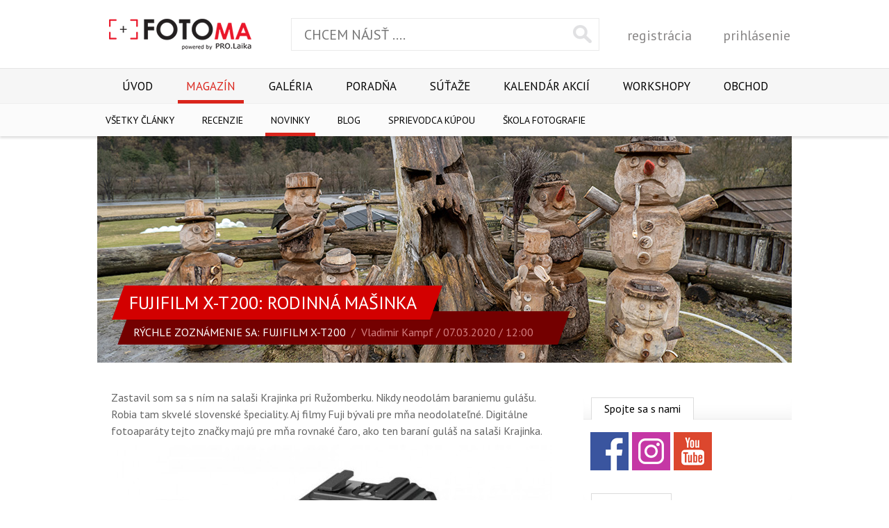

--- FILE ---
content_type: text/html; charset=UTF-8
request_url: https://www.fotoma.sk/magazin/novinky/fujifilm-x-t200-rodinna-masinka/
body_size: 41449
content:
<!DOCTYPE html>
<html lang="sk" class="no-js">
<head>
  <meta charset="utf-8">
  <title>Fujifilm X-T200: Rodinná mašinka | Fotoma.sk</title>
  <meta http-equiv="X-UA-Compatible" content="IE=edge">
  <meta name="viewport" content="width=device-width, initial-scale=1">
  <meta name="description" content="">
  <meta name="author" content="Vladimir Kampf">
  <meta name="robots" content="index, follow">
  <script>(function(d){d.className=d.className.replace("no-js","js")})(document.documentElement);</script>
  <link rel="stylesheet" type="text/css" media="all" href="https://fonts.googleapis.com/css?family=PT+Sans:400,700&amp;subset=latin-ext">
  <link rel="stylesheet" type="text/css" media="all" href="/css/gzip/base.min.css?v=10">
  <link rel="stylesheet" type="text/css" media="all" href="/css/custom.css?v=4">
  <meta property="og:url" content="https://www.fotoma.sk/magazin/novinky/fujifilm-x-t200-rodinna-masinka/">
  <meta property="og:type" content="website">
  <meta property="og:title" content="Fujifilm X-T200: Rodinná mašinka">
  <meta property="og:description" content="Fujifilm X-T200. Bezzrkadlovka určená všetkým, ktorých nebaví fotografovať mobilom, vyžadujú vyššiu kvalitu obrazu pri zväčšení a milujú fotografie, ktoré pripomínajú časy filmov Fuji.">
  <meta property="og:image" content="https://www.fotoma.sk/images/content/hlavicky/0461/03079bf9af01c1f5f8c58acbcd43471d.jpg">
  <script type="text/javascript" src="/js/gzip/merged.min.js?v=12"></script>
  <script type="text/javascript" src="https://ad.fotoma.sk/www/delivery/spcjs.php?id=4"></script>

<!-- Google Tag Manager -->
<script>(function(w,d,s,l,i){w[l]=w[l]||[];w[l].push({'gtm.start':
new Date().getTime(),event:'gtm.js'});var f=d.getElementsByTagName(s)[0],
j=d.createElement(s),dl=l!='dataLayer'?'&l='+l:'';j.async=true;j.src=
'https://www.googletagmanager.com/gtm.js?id='+i+dl;f.parentNode.insertBefore(j,f);
})(window,document,'script','dataLayer','GTM-W6S7HRS');</script>
<!-- End Google Tag Manager -->

<!-- Google Tag Manager -->
  <script type="text/javascript">
    window.dataLayer = window.dataLayer || [];
    function gtag(){dataLayer.push(arguments);}

    gtag('consent', 'default', {
      functionality_storage: 'granted',
      security_storage: 'granted',
      ad_storage: 'denied',
      analytics_storage: 'denied',
      personalization_storage: 'denied',
      ad_user_data: 'denied',
      ad_personalization: 'denied'
    });
  </script>

  <script type="text/javascript">
    gtag('js', new Date());
    gtag('config', 'GTM-W6S7HRS');
  </script>
<!-- End Google Tag Manager -->
</head>

<body>
<!-- Google Tag Manager (noscript) -->
<noscript><iframe src="https://www.googletagmanager.com/ns.html?id=GTM-W6S7HRS" height="0" width="0" style="display:none;visibility:hidden"></iframe></noscript>
<!-- End Google Tag Manager (noscript) -->

  <div class="site-container">
    <div class="site-header">
      <div class="content clearfix">
        <a href="/" class="logo">
          <img src="/images/logo.png" alt="FOTOma.sk - portál o fotografovaní, fotografie, foto galérie" class="logo-img">
        </a>

        <div class="header-search">
          <form action="/vyhladavanie/" method="get">
            <fieldset class="clearfix">
              <div class="form-field">
                <input type="text" name="q" value="" placeholder="CHCEM NÁJSŤ ...." class="search-field">
              </div>

              <div class="form-actions">
                <button type="submit" class="search-button">Vyhľadať</button>
              </div>
            </fieldset>
          </form>
        </div>

        <div class="header-user-login">
  <a href="/uzivatel/registracia/" class="link">registrácia</a>
  <a href="/uzivatel/prihlasenie/?continue=magazin/novinky/fujifilm-x-t200-rodinna-masinka" class="link">prihlásenie</a>
</div>
      </div>

      <a href="#menu" id="js-nav-toggle" class="nav-toggle">Menu</a>

<div id="menu" class="site-nav">
  <ul id="js-site-nav" class="site-nav-center clearfix">
    <li class="site-nav-item site-nav--first">
      <a href="/" class="site-nav-link">Úvod</a>
    </li>

    <li class="site-nav-item site-nav-item--open">
      <a href="/magazin/" class="site-nav-link site-nav-link--active">Magazín</a>

      <div class="site-nav-level-2">
        <div class="site-nav-level-2-center">
          <ul class="site-nav-level-2-ul clearfix">
            <li class="site-nav-level-2-item site-nav-level-2-item--first">
              <a href="/magazin/" class="site-nav-level-2-link">Všetky články</a>
            </li>

            <li class="site-nav-level-2-item">
              <a href="/magazin/recenzie/" class="site-nav-level-2-link">Recenzie</a>
            </li>

            <li class="site-nav-level-2-item">
              <a href="/magazin/novinky/" class="site-nav-level-2-link site-nav-level-2-link--active">Novinky</a>
            </li>

            <li class="site-nav-level-2-item">
              <a href="/magazin/blog/" class="site-nav-level-2-link">Blog</a>
            </li>

            <li class="site-nav-level-2-item">
              <a href="/magazin/sprievodca-kupou/" class="site-nav-level-2-link">Sprievodca kúpou</a>
            </li>

            <li class="site-nav-level-2-item">
              <a href="/magazin/skola-fotografie/" class="site-nav-level-2-link">Škola fotografie</a>
            </li>
          </ul>
        </div>
      </div>
    </li>

    <li class="site-nav-item">
      <a href="/galeria/" class="site-nav-link">Galéria</a>

      <div class="site-nav-level-2">
        <div class="site-nav-level-2-center">
          <ul class="site-nav-level-2-ul clearfix">
            <li class="site-nav-level-2-item site-nav-level-2-item--first">
              <a href="/galeria/" class="site-nav-level-2-link">odporúčané</a>
            </li>

            <li class="site-nav-level-2-item">
              <a href="/galeria/najnovsie/" class="site-nav-level-2-link">najnovšie</a>
            </li>

            <li class="site-nav-level-2-item">
              <a href="/galeria/popularne/" class="site-nav-level-2-link">populárne</a>
            </li>

            <li class="site-nav-level-2-item">
              <a href="/galeria/popularne-dnes/" class="site-nav-level-2-link">populárne dnes</a>
            </li>

            <li class="site-nav-level-2-item">
              <a href="/galeria/oblubene/" class="site-nav-level-2-link">obľubené</a>
            </li>

            <li class="site-nav-level-2-item">
              <a href="/galeria/oblubeni-autori/" class="site-nav-level-2-link">obľubení autori</a>
            </li>

            <li class="site-nav-level-2-item low-priority">
              <a href="/galeria/vyhladavanie/" class="site-nav-level-2-link">vyhľadávanie</a>
            </li>
          </ul>
        </div>
      </div>
    </li>

    <li class="site-nav-item">
      <a href="/forum/" class="site-nav-link">Poradňa</a>

      <div class="site-nav-level-2">
        <div class="site-nav-level-2-center">
          <ul class="site-nav-level-2-ul clearfix">
            <li class="site-nav-level-2-item site-nav-level-2-item--first">
              <a href="/forum/" class="site-nav-level-2-link">kategórie</a>
            </li>

            <li class="site-nav-level-2-item">
              <a href="/forum/vyhladavanie/" class="site-nav-level-2-link">vyhľadávanie</a>
            </li>
          </ul>
        </div>
      </div>
    </li>

    <li class="site-nav-item">
      <a href="/sutaze/" class="site-nav-link">Súťaže</a>
    </li>

    <li class="site-nav-item">
      <a href="/kalendar-akcii/" class="site-nav-link">Kalendár akcií</a>
    </li>

    <li class="site-nav-item">
      <a href="/workshopy/" class="site-nav-link">Workshopy</a>
    </li>

    <li class="site-nav-item">
      <a href="http://www.prolaika.sk/" class="site-nav-link" target="_blank">Obchod</a>
    </li>
  </ul>
</div>    </div>

    <div class="site-body clearfix">
      <div class="blog-header" style="background-color: #fff";>
  <div class="header-center">
    <div class="image">
      <img src="/images/content/hlavicky/0461/03079bf9af01c1f5f8c58acbcd43471d_1000x326_crop.jpg" alt="Fujifilm X-T200: Rodinná mašinka">
    </div>

    <div class="title-wrap">
      <h1 class="title">
        <span class="in">Fujifilm X-T200: Rodinná mašinka</span>
      </h1>

      <div class="subtitle">
        <span class="in">
          <span class="category">Rýchle zoznámenie sa: Fujifilm X-T200</span>&nbsp;&nbsp;/&nbsp;&nbsp;<a href="/profil/1138/vladimir-kampf/" class="author">Vladimir Kampf</a> / 07.03.2020 / 12:00        </span>
      </div>
    </div>
  </div>
</div>

<div class="site-center clearfix">
  <div class="blog-article">
    <div id="js-article" class="article">
      <p>Zastavil som sa s&nbsp;ním na salaši Krajinka pri Ružomberku. Nikdy neodolám baraniemu gulášu. Robia tam skvelé slovenské špeciality. Aj filmy Fuji bývali pre mňa neodolateľné. Digitálne fotoaparáty tejto značky majú pre mňa rovnaké čaro, ako ten baraní guláš na salaši Krajinka.</p><p><a target="_blank" href="/fotogaleria/fujifilm-x-t200-1/?photo=19924"><img alt="Fujifilm X-T200 s objektívom Fujinon XC15-45mm f/3,5-5,6 OIS PZ padnú do ruky." src="/images/content/galeria/1516/0ac2c3111e2a3cefe06047ad05fdefb6_635x0_fit.jpg" style="height:635px; width:635px" /></a></p><p>Hneď vedľa majú majitelia salaša malú expozíciu traktorov a&nbsp;starých poľnohospodárskych strojov. Vystavené traktory&nbsp;sú ako veľká rodiny. Práve na bežné fotografovanie pre celú rodinu je určená malá, ľahká mašinka Fujifilm X-T200.</p><p><a target="_blank" href="/fotogaleria/fujifilm-x-t200-niekolko-obrazkov/?photo=19912"><img alt="Expozícia traktorov a poľnohospodárskej techniky na salaši Krajinka. Foto: Vladimír Kampf" src="/images/content/galeria/3176/ec99ad90aeb949f9ad8d23b54ae0ca5e_635x0_fit.jpg" style="height:423px; width:635px" /></a></p><h2>Základná charakteristika</h2><p>Bezzrkadlovka určená všetkým, ktorých nebaví fotografovať mobilom, vyžadujú vyššiu kvalitu obrazu pri zväčšení a&nbsp;milujú fotografie, ktoré pripomínajú časy filmov Fuji. Fujifilm X-T200 nie je určený pre hĺbavých fanatikov do fotografickej techniky, ktorí dokážu rozoberať nepodstatné detaily a&nbsp;zadupávať pod čiernu zem aj tie najmenšie nedokonalosti. Fotografovať s&nbsp;ním dokáže aj väčšie dieťa, pričom dostane za dobrú cenu naozaj pekné fotografie.</p><p><a target="_blank" href="https://www.prolaika.sk/e-shop/fujifilm-x-t200-fujinon-xc15-45mm-f-35-56-ois-pz-tmavo-strieborny/p-4634551.xhtml"><strong>Produktovú kartu a&nbsp;ďalšie technické informácie nájdete TU.</strong></a></p><h2>Využitie fotoaparátu</h2><p><strong>Rodinná fotografia:</strong> Áno. Príjemná hračička s&nbsp;jednoduchým ovládaním. Budúcich majiteľov poteší málo gombíkov, ktoré v&nbsp;amatérskych či rodinných fotografov vyvolávajú hrôzu. Pri rodinnej fotografii sú aj tak rôzne špeciálne funkcie so zvláštnym gombíkom zbytočné.</p><p><a target="_blank" href="/fotogaleria/fujifilm-x-t200-niekolko-obrazkov/?photo=19923"><img alt="Fujifilm X-T200 je určený najmä do rodín. Foto: Vladimír Kampf" src="/images/content/galeria/2588/236df74af7a00712eea203887e139745_635x0_fit.jpg" style="height:423px; width:635px" /></a></p><p><strong>Spoločenské udalosti: </strong>Áno. Prednosťou T-200 je čistý, presvietený obraz aj pri vyšších citlivostiach. Jasné podanie obrazu je príjemné.</p><p><strong>Dovolenka:</strong> Áno. Modrá obloha, zapadajúce slnko... Všetko funguje tak ako má podľa predvoleného filmového nastavenia.</p><p><a target="_blank" href="/fotogaleria/fujifilm-x-t200-niekolko-obrazkov/?photo=19919"><img alt="Krajinka v podaní Fujifilm X-T200 vyzerá dobre. Foto: Vladimír Kampf" src="/images/content/galeria/0156/285f262e7d9434c2cc17aa9a774589f7_635x0_fit.jpg" style="height:423px; width:635px" /></a></p><p><strong>Architektúra:</strong> Áno. Záleží na objektíve. So základným setovým objektívom Fujinon XC15-45mm f/3,5-5,6 OIS PZ to žiadna veľká sláva nie je, ale dá sa.</p><p><strong>Extrémne využitie:</strong> Nie. Fotoaparát treba chrániť aj pred kvapkami dažďa. Plastové telo je však ľahšie a&nbsp;zmestí sa aj dámam do kabeliek.</p><p><strong>Šport:</strong> Čiastočne. Od fotoaparátu v&nbsp;tejto cenovej kategórii sa ani nedá očakávať, že by zvládol akčné športové detaily.</p><p><strong>Fotografovanie v&nbsp;prírode: </strong>Áno. Krajinky, flóra, les... Ani plná automatika tu nič nepokazí.</p><p><strong>Wildlife:</strong> Nie.</p><p><strong>V&nbsp;tme:</strong> Áno. Strašiak šum nie je žiadna tragédia. Skôr naopak. V&nbsp;horších svetelných podmienkach je obraz prekvapivo príjemný. Farebný šum je obmedzený a&nbsp;potlačený veľmi dobre a nevidno ho. Čierne bodky (čierny šum) pri zväčšení na 100 percent pôsobia filmovo. Nedostatky 24-megového obraz však na súčasných prehliadacích zariadeniach – monitory, obrazovky, displeje – nevidno. Štandardné nastavenie ISO 200–12800 sa dá zvýšiť až na hodnoty 100–51200. fotoaparát má malý vstavaný blesk.</p><p><strong>Video:</strong> Áno. 4K. Jednoduché rodinné videjká či videjká spoločenských udalostí zvláda automatika v&nbsp;pohode. Zachytáva neorezané video. Nechýba ani možnosť pripojenia externého mikrofónu. Okrem drahšieho modelu Fujifilm X-T30 je X-T200 jedinou kamerou tejto triedy, ktorá ponúka konektor pre slúchadlá prostredníctvom priloženého adaptéra USB-C.</p><p><iframe width="560" height="315" src="https://www.youtube.com/embed/fHYVnyanD1U" frameborder="0" allow="accelerometer; autoplay; encrypted-media; gyroscope; picture-in-picture" allowfullscreen=""></iframe></p><h2>Základné technické „vychytávky“ v&nbsp;skratke</h2><p>Nový 24-megový senzor APS-C s rýchlejším načítavaním. Výkonnejší procesor prispieva ku komfortnejšiemu fotografovaniu.</p><p>425 voliteľných bodov a najnovšie algoritmy detekcie tváre a&nbsp;očí. Detekcia tváre je vo väčšine prípadov spoľahlivá.</p><p>X-T200 dokáže s automatickým zaostrením snímať série s rýchlosťou 8 snímok za sekundu. Žiaľ vyrovnávacia pamäť sa zaplní rýchlo. Keď už nestíha, fotoaparát to brzdí a&nbsp;miestami až zastavuje.</p><p><a target="_blank" href="/fotogaleria/fujifilm-x-t200-niekolko-obrazkov/?photo=19909"><img alt="Detekcia tvárí dokáže rozoznať aj „neľudské“ tváre. :) Foto: Vladimír Kampf" src="/images/content/galeria/4018/c938ce601de2ffed9b44a282cb9445f1_635x0_fit.jpg" style="height:423px; width:635px" /></a></p><h2>Rozmery a&nbsp;držanie fotoaparátu</h2><p>Telo s&nbsp;baterkou a&nbsp;pamäťovou kartou má hmotnosť 370 g. Rozmery 121×83.7×55.1 mm. Fotoaparát väčšine amatérskych fotografov, ktorým je určený, sadne jednoducho do ruky. Vďaka skromným ovládacím prvkom nehrozí ani vo väčších rukách náhodne prepínanie funkcií.</p><p><a target="_blank" href="/fotogaleria/fujifilm-x-t200-1/?photo=19928"><img alt="Jeho telo je skromné. Fotoaparát nemá zbytočné tlačidlá navyše." src="/images/content/galeria/2798/312151786fb08dbaafea002bbdeea90d_635x0_fit.jpg" style="height:635px; width:635px" /></a></p><h2>Hľadáčik a&nbsp;displej</h2><p>Jednoduché a&nbsp;prehľadné. Fuji s&nbsp;technickými parametrami nemá problém. Fotoaparát má na svoju malosť obrovský 3,5" LCD displej s ľahko použiteľným dotykovým rozhraním.</p><p><a target="_blank" href="/fotogaleria/fujifilm-x-t200-1/?photo=19925"><img alt="Výklopný displej poteší aj milovníkov „selfičiek“." src="/images/content/galeria/4012/f0094c9171f56a87dadfa67fb4857b20_635x0_fit.jpg" style="height:635px; width:635px" /></a></p><h2>Menu a&nbsp;rýchle nastavenia</h2><p>Gombíkov málo, menu prehľadné. Fotoaparát nevyžaduje vážne fotografické znalosti. Na predvolených programoch funguje spoľahlivo.</p><p><a target="_blank" href="/fotogaleria/fujifilm-x-t200-niekolko-obrazkov/?photo=19913"><img alt="Stará technika mala svoje čaro... Aj fotoaparáty Fujifilm na to svojim dizajnom spoliehajú. Foto: Vladimír Kampf" src="/images/content/galeria/3631/31c618030c326d47247a9be88bb9ed2e_635x0_fit.jpg" style="height:423px; width:635px" /></a></p><h2>Obrazové výstupy</h2><p><strong>Šum:</strong> Neprekáža ani pri nastavení na vyššie hodnoty. Totálna katastrofa nehrozí.</p><p>Ostrosť: Napriek tomu, že setový objektív nie je žiadna optická výhra, výsledné fotografie prekvapujú a&nbsp;prevyšujú očakávanie.</p><p><strong>RAW a&nbsp;ľúbivosť JEPGu: </strong>Fotoaparát ukladá a&nbsp;upravuje fotografie v&nbsp;jepeg formáte už patrične upravené podľa nastavených požiadaviek. Tie simulujú vzhľad a&nbsp;podanie filmov Fuji alebo ponúkajú ďalšie predvolené možnosti. Napríklad čiernobiele fotografovanie a&nbsp;ďalšie. RAW je surovina s&nbsp;ktorou môže fotograf robiť v&nbsp;postprodukcii čo len chce. Trebárs aj akoby „meniť“ film na hotovej fotografii.</p><p><a target="_blank" href="/fotogaleria/fujifilm-x-t200-niekolko-obrazkov/?photo=19907"><img alt="Z formátu RAW sa dajú v obrazovom editore jednoducho vytiahnuť a vyrovnať detaily aj z tmavých a presvetlených častí obrazu, ktoré sa na prvý pohľad zdajú stratené. Foto: Vladimír Kampf" src="/images/content/galeria/0920/9f8307ff2b9c7e4cb3fcbba935486558_635x0_fit.jpg" style="height:423px; width:635px" /></a></p><h2>Plusy</h2><p>Malé ľahké telo s&nbsp;veľkým výklopným displejom.</p><p>Vylepšené obrazové podanie.</p><p>4K video.</p><h2>Mínusy</h2><p>Elektronické zoomovanie na setovom objektíve Fujinon XC15-45mm f/3,5-5,6 OIS PZ je otravné.</p><h2><a target="_blank" href="https://www.prolaika.sk/index.php?searchstring=Fujifilm+X-T200+&amp;searchtype=all&amp;searchsubmit=1&amp;searchsubmit=1&amp;action=search&amp;cid=0&amp;page=36096&amp;searchsubmit=H%BEadaj&amp;searchsubmit=1"><strong>Vyberte si modelový variant Fujifilm X-T200 + Fujinon XC15-45mm f/3,5-5,6 OIS PZ z&nbsp;ponuky obchodu ProLaika.</strong></a></h2>    </div>

    <div class="article-stats clearfix" itemscope itemtype="http://schema.org/Article">
  <div class="mf" itemprop="name">Fujifilm X-T200: Rodinná mašinka</div>

  <div class="mf" itemprop="aggregateRating" itemscope itemtype="http://schema.org/AggregateRating">
    <span itemprop="ratingValue">1.5</span>
    <span itemprop="bestRating">5</span> with
    <span itemprop="ratingCount">2</span>
  </div>

  <div class="share">
    <div class="share-services clearfix">
      <div id="js-share-facebook" class="service" data-url="https://www.fotoma.sk/magazin/novinky/fujifilm-x-t200-rodinna-masinka/" data-text="Fujifilm X-T200: Rodinná mašinka"></div>
      <div id="js-share-twitter" class="service" data-url="https://www.fotoma.sk/magazin/novinky/fujifilm-x-t200-rodinna-masinka/" data-text="Fujifilm X-T200: Rodinná mašinka"></div>
      <div id="js-share-pinterest" class="service" data-url="https://www.fotoma.sk/magazin/novinky/fujifilm-x-t200-rodinna-masinka/" data-text="Fujifilm X-T200: Rodinná mašinka"></div>
    </div>
  </div>

  <div class="group vote clearfix">
    <div title="Pre hodnotenie sa musíte prihlásiť" id="js-stars" class="stars">
      <div class="points" style="width: 0px;">&nbsp;</div>
    </div>
  </div>

  <div class="group current-stats">
    <div class="line">
      <span class="label">počet hodnotení:</span> <span id="js-num-votes">2</span>
    </div>

    <div class="line" style="display: none;">
      <span class="label">moje hodnotenie:</span> <span id="js-my-vote"></span>
    </div>
  </div>
</div>


<script src="/js/sharrre.js"></script>

<script>

$(document).ready(function()
{
  // STAR VOTE
  $('a.js-star').mouseenter(function()
  {
    var $this = $(this);
    var value = $this.data('value');

    $this.parent().find('a.js-star').removeClass('hover').slice(0, value).addClass('hover');
  });

  $('a.js-star').click(function()
  {
    var $this = $(this);
    var page_id = $this.data('page-id');
    var value = $this.data('value');
    var my_vote = $('#js-my-vote').text();

    $this.parent().find('a.js-star').removeClass('active hover').slice(0, value).addClass('active hover');

    if(my_vote!='')
    {
      $.LTMessageBox.Alert('Tento článok ste už hodnotili. Vaše hodnotenie bolo ' + my_vote, 'zatvoriť');
      return true;
    }

    $.post('/do.php?module=ajax&action=pages_add_vote', { page_id: page_id, points: value }, null, 'json')
    .success(function(response)
    {
      if('status' in response)
      {
        if(response.status=='success')
        {
          $('a.js-star').off('mouseenter click');
          $this.parent().attr('id', 'js-stars');

          $('#js-my-vote').text(value);

          if('num_votes' in response)
          {
            $('#js-num-votes').text(response.num_votes);
          }

          if('num_points' in response)
          {
            $('#js-num_points').text(response.num_points).closest('.line').show();
          }

          if('points' in response)
          {
            $('#js-points-value').text('(' + response.points + ')');
          }
        }
        else if(response.status=='not authenticated')
        {
          $.LTMessageBox.Alert('Pre hodnotenie sa najskôr musíte prihlásiť.', 'zatvoriť');
        }
        else if(response.status=='already rated')
        {
          if('my_vote' in response)
          {
            $.LTMessageBox.Alert('Tento článok ste už hodnotili. Vaše hodnotenie bolo ' + response.my_vote, 'zatvoriť');
          }
          else $.LTMessageBox.Alert('Tento článok ste už hodnotili.', 'zatvoriť');
        }
        else $.LTMessageBox.Alert('Pri ukladaní dát nastala chyba.', 'zatvoriť');
      }
      else $.LTMessageBox.Alert('Pri ukladaní dát nastala chyba.', 'zatvoriť');
    })
    .fail(function()
    {
      $.LTMessageBox.Alert('Pri ukladaní dát nastala chyba.', 'zatvoriť');
    });
  });

  $('#js-star-rating').mouseleave(function()
  {
    var $this = $(this);

    $this.find('a.js-star').removeClass('hover');
    $this.find('.active').addClass('hover');
  });

  $(document).on('click', '#js-stars', function()
  {
    var $this = $(this);
    var my_vote = $('#js-my-vote').text();

    if(my_vote!='')
    {
      $.LTMessageBox.Alert('Tento článok ste už hodnotili. Vaše hodnotenie bolo: ' + my_vote, 'zatvoriť');
    }
    else $.LTMessageBox.Alert('Pre hodnotenie sa najskôr musíte prihlásiť.', 'zatvoriť');
  });
});

</script>  </div>

  <div class="sidebar sidebar--hide-mobile">
  <div class="sb-social">
    <ul class="sb-tabs clearfix">
      <li class="tab active">
        <a>Spojte sa s nami</a>
      </li>
    </ul>

    <ul class="sb-social-links">
      <li class="sb-social-item">
        <a href="https://www.facebook.com/Prolaika/" target="_blank" class="sb-social-link sb-social-link--facebook">Facebook</a>
      </li>

      <li class="sb-social-item">
        <a href="https://www.instagram.com/prolaika/" target="_blank" class="sb-social-link sb-social-link--instagram">Instagram</a>
      </li>

      <li class="sb-social-item">
        <a href="https://www.youtube.com/user/PROlaika" target="_blank" class="sb-social-link sb-social-link--youtube">YouTube</a>
      </li>
    </ul>
  </div>

  <div id="newsletter" class="sb-newsletter">
    <ul class="sb-tabs clearfix">
      <li class="tab active">
        <a>Newsletter</a>
      </li>
    </ul>

    <div class="info">Zaregistrujte sa do newsletteru a získavajte od nás vždy tie najčerstvejšie informácie.</div>

    <form action="/newsletter/registracia/" method="get" class="js-validation">
      <fieldset class="clearfix">
        <div class="form-field">
          <input type="text" name="email" value="" placeholder="Zadajte e-mail" required="required" class="email-field email">
        </div>

        <div class="form-actions">
          <button type="submit" class="submit-button">zaregistrovať</button>
        </div>
      </fieldset>
    </form>
  </div>

  <div class="sb-banner">
    <script type='text/javascript'>
    <!--// <![CDATA[
    OA_show(12);
    // ]]> -->
    </script>
  </div>

  <div class="sb-comments">
    <ul class="sb-tabs clearfix">
      <li class="tab active">
        <a>Komentáre</a>
      </li>
    </ul>

    <div class="tabs-wrap">
      <ul>
        <li class="item first">
          <h2 class="title">
            <a href="/magazin/novinky/vyhodnotenie-12-kola-sutaze-pro-laika-fotograf-roka-2025/#posledny-komentar">Vyhodnotenie 12. kola súťaže Pro.Laika fotograf roka 2025</a>&nbsp;<span class="num">(4)</span>
          </h2>

          <div class="info-line clearfix">
            <div class="entry">
              <a href="/profil/6330/zdenek-kejr/" class="author">Zdenek Kejr</a>
            </div>

            <div class="entry">
              <span class="date js-nicedate" data-date="2026-01-16 12:41:18">16.01.2026 12:41:18</span>
            </div>
          </div>
        </li>
        <li class="item">
          <h2 class="title">
            <a href="/workshopy/zimne-fotografovanie-dravych-vtakov-v-stiavnickych-vrchoch/#posledny-komentar">Zimné fotografovanie dravých vtákov v Štiavnických vrchoch</a>&nbsp;<span class="num">(4)</span>
          </h2>

          <div class="info-line clearfix">
            <div class="entry">
              <a href="/profil/6234/dusan-rafaj/" class="author">Dušan Rafaj</a>
            </div>

            <div class="entry">
              <span class="date js-nicedate" data-date="2026-01-14 18:32:47">14.01.2026 18:32:47</span>
            </div>
          </div>
        </li>
        <li class="item">
          <h2 class="title">
            <a href="/magazin/novinky/nikon-predstavuje-zoom-objektiv-nikkor-z-24-105mm-f-4-7-1/#posledny-komentar">Nikon predstavuje zoom objektív Nikkor z 24-105mm f/4-7.1</a>&nbsp;<span class="num">(1)</span>
          </h2>

          <div class="info-line clearfix">
            <div class="entry">
              <a href="/profil/5752/jozef-svetlosak/" class="author">Jozef Svetlošák</a>
            </div>

            <div class="entry">
              <span class="date js-nicedate" data-date="2026-01-13 09:36:00">13.01.2026 09:36:00</span>
            </div>
          </div>
        </li>
        <li class="item">
          <h2 class="title">
            <a href="/magazin/novinky/vyhodnotenie-sutaze-pro-laika-fotograf-roka-2025/#posledny-komentar">Vyhodnotenie súťaže PRO.Laika fotograf roka 2025</a>&nbsp;<span class="num">(2)</span>
          </h2>

          <div class="info-line clearfix">
            <div class="entry">
              <a href="/profil/4426/milan-uhrin/" class="author">Milan Uhrin</a>
            </div>

            <div class="entry">
              <span class="date js-nicedate" data-date="2026-01-09 16:09:01">09.01.2026 16:09:01</span>
            </div>
          </div>
        </li>
      </ul>
    </div>
  </div>

  <div class="sb-facebook">
    <ul class="sb-facebook-content">
      <div class="fb-page" data-href="https://www.facebook.com/Prolaika/" data-tabs="timeline" data-width="300" data-height="500" data-small-header="true" data-adapt-container-width="true" data-hide-cover="false" data-show-facepile="true"></div>
      <div id="fb-root"></div>
    </ul>
  </div>

<script>
(function(d, s, id) {
  var js, fjs = d.getElementsByTagName(s)[0];
  if (d.getElementById(id)) return;
  js = d.createElement(s); js.id = id;
  js.src = 'https://connect.facebook.net/{_"sk_SK"}/sdk.js#xfbml=1&version=v2.11';
  fjs.parentNode.insertBefore(js, fjs);
}(document, 'script', 'facebook-jssdk'));
</script>

  <div class="sb-comments">
    <ul class="sb-tabs clearfix">
      <li class="tab active">
        <a>Poradňa</a>
      </li>
    </ul>

    <div class="tabs-wrap">
      <ul>
        <li class="item first">
          <h2 class="title">
            <a href="/forum/2/objektivy/131/reverzny-objektiv-viltrox-25mm-air-manual-focus-a-z-50i/#posledny-komentar">reverzný objektív viltrox 25mm air, manual focus a z 50I</a>&nbsp;<span class="num">(3)</span>
          </h2>

          <div class="info-line clearfix">
            <div class="entry">
              <a href="/profil/5602/branislav/" class="author">Branislav .</a>
            </div>

            <div class="entry">
              <span class="date js-nicedate" data-date="2026-01-16 14:10:28">16.01.2026 14:10:28</span>
            </div>
          </div>
        </li>
        <li class="item">
          <h2 class="title">
            <a href="/forum/10/len-tak/130/kometa-c-2025-a6-lemmon/#posledny-komentar">Kométa C/2025 A6 Lemmon</a>&nbsp;<span class="num">(1)</span>
          </h2>

          <div class="info-line clearfix">
            <div class="entry">
              <a href="/profil/6076/gregor-zavarsky/" class="author">Gregor Zavarský</a>
            </div>

            <div class="entry">
              <span class="date js-nicedate" data-date="2025-10-05 16:50:03">05.10.2025 16:50:03</span>
            </div>
          </div>
        </li>
        <li class="item">
          <h2 class="title">
            <a href="/forum/1/fotoaparaty/121/dof-ff-vs-apsc/#posledny-komentar">DOF FF vs. APSC</a>&nbsp;<span class="num">(4)</span>
          </h2>

          <div class="info-line clearfix">
            <div class="entry">
              <a href="/profil/7273/marek-vanco/" class="author">Marek Vančo</a>
            </div>

            <div class="entry">
              <span class="date js-nicedate" data-date="2025-04-28 22:27:17">28.04.2025 22:27:17</span>
            </div>
          </div>
        </li>
        <li class="item">
          <h2 class="title">
            <a href="/forum/2/objektivy/129/nikon-200-500-vadny-bazarovka/#posledny-komentar">nikon 200-500 vadný, bazárovka</a>&nbsp;<span class="num">(5)</span>
          </h2>

          <div class="info-line clearfix">
            <div class="entry">
              <a href="/profil/5602/branislav/" class="author">Branislav .</a>
            </div>

            <div class="entry">
              <span class="date js-nicedate" data-date="2024-10-31 09:14:59">31.10.2024 09:14:59</span>
            </div>
          </div>
        </li>
      </ul>
    </div>
  </div>

  <div class="sb-banner">
    <script type='text/javascript'>
    <!--// <![CDATA[
    OA_show(13);
    // ]]> -->
    </script>
  </div>
</div></div>


<div class="site-center blog-gallery">
  <div class="section-title-wrap clearfix">
    <h2 class="section-title">
      <span class="in">Fujifilm X-T200 niekoľko obrázkov</span>
    </h2>
  </div>

  <div class="photos">
    <ul class="clearfix">
      <li class="photo">
        <a href="/fotogaleria/fujifilm-x-t200-niekolko-obrazkov/?photo=19904" class="image">
          <img src="/images/content/galeria/1107/d4938540ab7ea6b1eebd9821eef197f2_116x88_crop.jpg" alt="">
        </a>
      </li>
      <li class="photo">
        <a href="/fotogaleria/fujifilm-x-t200-niekolko-obrazkov/?photo=19906" class="image">
          <img src="/images/content/galeria/2196/010b4af88fb52e81380cf80df23f0226_116x88_crop.jpg" alt="">
        </a>
      </li>
      <li class="photo">
        <a href="/fotogaleria/fujifilm-x-t200-niekolko-obrazkov/?photo=19905" class="image">
          <img src="/images/content/galeria/2809/c669710bf5c972f3156aa8b3ea7b06fa_116x88_crop.jpg" alt="">
        </a>
      </li>
      <li class="photo">
        <a href="/fotogaleria/fujifilm-x-t200-niekolko-obrazkov/?photo=19923" class="image">
          <img src="/images/content/galeria/2588/236df74af7a00712eea203887e139745_116x88_crop.jpg" alt="">
        </a>
      </li>
      <li class="photo">
        <a href="/fotogaleria/fujifilm-x-t200-niekolko-obrazkov/?photo=19907" class="image">
          <img src="/images/content/galeria/0920/9f8307ff2b9c7e4cb3fcbba935486558_116x88_crop.jpg" alt="">
        </a>
      </li>
      <li class="photo">
        <a href="/fotogaleria/fujifilm-x-t200-niekolko-obrazkov/?photo=19908" class="image">
          <img src="/images/content/galeria/3182/ced3687644d4aaf8c6cb1c016544aebb_116x88_crop.jpg" alt="">
        </a>
      </li>
      <li class="photo">
        <a href="/fotogaleria/fujifilm-x-t200-niekolko-obrazkov/?photo=19909" class="image">
          <img src="/images/content/galeria/4018/c938ce601de2ffed9b44a282cb9445f1_116x88_crop.jpg" alt="">
        </a>
      </li>
      <li class="photo">
        <a href="/fotogaleria/fujifilm-x-t200-niekolko-obrazkov/?photo=19910" class="image">
          <img src="/images/content/galeria/2607/414a0459b26a6996b9fe2633476fa190_116x88_crop.jpg" alt="">
        </a>
      </li>
      <li class="photo">
        <a href="/fotogaleria/fujifilm-x-t200-niekolko-obrazkov/?photo=19911" class="image">
          <img src="/images/content/galeria/2149/64c7cc3f67b9e9300fdf693861fc0e5c_116x88_crop.jpg" alt="">
        </a>
      </li>
      <li class="photo">
        <a href="/fotogaleria/fujifilm-x-t200-niekolko-obrazkov/?photo=19912" class="image">
          <img src="/images/content/galeria/3176/ec99ad90aeb949f9ad8d23b54ae0ca5e_116x88_crop.jpg" alt="">
        </a>
      </li>
      <li class="photo">
        <a href="/fotogaleria/fujifilm-x-t200-niekolko-obrazkov/?photo=19913" class="image">
          <img src="/images/content/galeria/3631/31c618030c326d47247a9be88bb9ed2e_116x88_crop.jpg" alt="">
        </a>
      </li>
      <li class="photo">
        <a href="/fotogaleria/fujifilm-x-t200-niekolko-obrazkov/?photo=19914" class="image">
          <img src="/images/content/galeria/3752/20e7d7ba604a869d4eeece14543c73a1_116x88_crop.jpg" alt="">
        </a>
      </li>
      <li class="photo">
        <a href="/fotogaleria/fujifilm-x-t200-niekolko-obrazkov/?photo=19915" class="image">
          <img src="/images/content/galeria/0007/1eda3dfa6bc9a8addb101ab2ed827870_116x88_crop.jpg" alt="">
        </a>
      </li>
      <li class="photo">
        <a href="/fotogaleria/fujifilm-x-t200-niekolko-obrazkov/?photo=19916" class="image">
          <img src="/images/content/galeria/3465/f8c2d54b297f209ac271ca4b68d3ebab_116x88_crop.jpg" alt="">
        </a>
      </li>
      <li class="photo">
        <a href="/fotogaleria/fujifilm-x-t200-niekolko-obrazkov/?photo=19917" class="image">
          <img src="/images/content/galeria/0284/29201e31835aba881b64179ff85ec63c_116x88_crop.jpg" alt="">
        </a>
      </li>
      <li class="photo">
        <a href="/fotogaleria/fujifilm-x-t200-niekolko-obrazkov/?photo=19918" class="image">
          <img src="/images/content/galeria/2425/04b7bb08c29f39835b20559b1b5b74f1_116x88_crop.jpg" alt="">
        </a>
      </li>
      <li class="photo">
        <a href="/fotogaleria/fujifilm-x-t200-niekolko-obrazkov/?photo=19919" class="image">
          <img src="/images/content/galeria/0156/285f262e7d9434c2cc17aa9a774589f7_116x88_crop.jpg" alt="">
        </a>
      </li>
      <li class="photo">
        <a href="/fotogaleria/fujifilm-x-t200-niekolko-obrazkov/?photo=19920" class="image">
          <img src="/images/content/galeria/2211/deff32e23fc7fc801b10018e7d273597_116x88_crop.jpg" alt="">
        </a>
      </li>
      <li class="photo">
        <a href="/fotogaleria/fujifilm-x-t200-niekolko-obrazkov/?photo=19921" class="image">
          <img src="/images/content/galeria/3735/1efe69fa3d453e29e2077f3cb7e2aa20_116x88_crop.jpg" alt="">
        </a>
      </li>
      <li class="photo">
        <a href="/fotogaleria/fujifilm-x-t200-niekolko-obrazkov/?photo=19922" class="image">
          <img src="/images/content/galeria/3259/13b7e619925369f93b4f3d32b0445dde_116x88_crop.jpg" alt="">
        </a>
      </li>
    </ul>
  </div>
</div>
<div class="site-center blog-gallery">
  <div class="section-title-wrap clearfix">
    <h2 class="section-title">
      <span class="in">Fujifilm X-T200</span>
    </h2>
  </div>

  <div class="photos">
    <ul class="clearfix">
      <li class="photo">
        <a href="/fotogaleria/fujifilm-x-t200-1/?photo=19924" class="image">
          <img src="/images/content/galeria/1516/0ac2c3111e2a3cefe06047ad05fdefb6_116x88_crop.jpg" alt="">
        </a>
      </li>
      <li class="photo">
        <a href="/fotogaleria/fujifilm-x-t200-1/?photo=19925" class="image">
          <img src="/images/content/galeria/4012/f0094c9171f56a87dadfa67fb4857b20_116x88_crop.jpg" alt="">
        </a>
      </li>
      <li class="photo">
        <a href="/fotogaleria/fujifilm-x-t200-1/?photo=19926" class="image">
          <img src="/images/content/galeria/1832/d45f921ca3001c5d77620a4dde8f127d_116x88_crop.jpg" alt="">
        </a>
      </li>
      <li class="photo">
        <a href="/fotogaleria/fujifilm-x-t200-1/?photo=19927" class="image">
          <img src="/images/content/galeria/3692/f40556de11e19fb35aa01b8ab300a91a_116x88_crop.jpg" alt="">
        </a>
      </li>
      <li class="photo">
        <a href="/fotogaleria/fujifilm-x-t200-1/?photo=19928" class="image">
          <img src="/images/content/galeria/2798/312151786fb08dbaafea002bbdeea90d_116x88_crop.jpg" alt="">
        </a>
      </li>
      <li class="photo">
        <a href="/fotogaleria/fujifilm-x-t200-1/?photo=19929" class="image">
          <img src="/images/content/galeria/2896/3f94d75fd0120138ef065bbf4ad6cb89_116x88_crop.jpg" alt="">
        </a>
      </li>
      <li class="photo">
        <a href="/fotogaleria/fujifilm-x-t200-1/?photo=19930" class="image">
          <img src="/images/content/galeria/2703/960f0e4593ac8d0540a4f7e8e9d19af8_116x88_crop.jpg" alt="">
        </a>
      </li>
    </ul>
  </div>
</div>

<div id="komentare" class="site-center blog-comments">
  <div class="section-title-wrap clearfix">
    <h2 class="section-title">
      <span class="in">Komentáre</span>
    </h2>
  </div>

  <div class="comments">
  </div>
</div>

<div class="site-center">
  <div id="pridaj-komentar" class="add-comment-form">
    <div style="text-align: center;">
      Pre pridanie komentára sa musíte <a href="/uzivatel/prihlasenie/?continue=magazin/novinky/fujifilm-x-t200-rodinna-masinka">prihlásiť...</a>
    </div>
  </div>
</div>

<script>

$(document).ready(function()
{
  $('a.js-reply-button').click(function()
  {
    var $this = $(this);

    $('#js-reply-to').val($this.data('comment-id'));
    $('#js-reply-to-username').text($this.data('comment-author'));
    $('#js-reply-to-user').show();

    $('html, body').animate({scrollTop: $('#pridaj-komentar').offset().top }, 400);
  });
});

</script>

<script src="/js/fileupload.js"></script>
<script src="/js/comments_attachements.js?v=2"></script>
<script>

$(document).ready(function()
{
  $.post('/do.php?module=ajax&action=pages_add_visit', { page_id: 2018 });

  $('#js-article img').each(function()
  {
    var $this = $(this);
    var alt = $.trim($this.attr('alt'));

    if(alt!='')
    {
      if($this.parent().is('a'))
      {
        $this.parent().after($('<div class="image-label"/>').text(alt));
      }
      else $this.after($('<div class="image-label"/>').text(alt));
    }
  });
});

</script>    </div>

    <div class="site-footer">
      <div class="center clearfix">
        <div class="logo">
          <img src="/images/logo_footer.png" alt="PRO.Laika - kamenný a internetový obchod">
        </div>

        <div class="footer-nav">
          <ul>
            <li class="c1"><a href="/o-nas/">O nás</a></li>
            <li class="c2"><a href="/redakcia/">Redakcia</a></li>
            <li class="c1"><a href="/partneri/">Partneri</a></li>
            <li class="c2"><a href="/kontakt/">Kontakt</a></li>
            <li class="c1"><a href="/podmienky-pouzivania-portalu-fotoma/">Podmienky používania portálu Fotoma</a></li>
            <li class="c2"><a href="/zasady-ochrany-osobnych-udajov/">Zásady ochrany osobných údajov</a></li>
          </ul>
        </div>

<!--
        <div class="footer-contact">
          <div class="line clearfix">
            <div class="label">Predajňa</div>
            <div class="text">02 / 5441 4880</div>
          </div>

          <div class="line clearfix">
            <div class="label">eShop</div>
            <div class="text">0911 645 118</div>
          </div>

          <div class="line clearfix">
            <div class="label">Servis</div>
            <div class="text">02 / 5464 7792</div>
          </div>
        </div>
-->

        <div class="webdesign">webdesign: ltdesign.sk</div>
      </div>
    </div>
  </div>
<script type="text/plain" async="async" data-category="analytics" data-src="https://www.googletagmanager.com/gtag/js?id=UA-64201383-2"></script>

<script type="text/plain" data-category="analytics">
  window.dataLayer = window.dataLayer || [];
  function gtag(){dataLayer.push(arguments);}
  gtag('js', new Date());
  gtag('config', 'UA-64201383-2');
</script>
<div id="js-cookie-consent" data-privacy-policy-path="/zasady-ochrany-osobnych-udajov/"></div>

  <!-- 9.77 ms -->
</body>
</html>

--- FILE ---
content_type: text/css
request_url: https://www.fotoma.sk/css/custom.css?v=4
body_size: 933
content:
.pft-workshop-list {
    display: flex;
    flex-direction: column;
    gap: 10px;
    padding: 10px;
    background-color: #f9f9f9;
    border-radius: 5px;
}

.pft-workshop-item {
    display: flex;
    align-items: center;
    border-bottom: 1px solid #ddd;
    padding: 10px 0;
}

.pft-content {
    flex: 1;
}

.pft-info-line {
    font-size: 14px;
    background-color: rgb(235, 237, 240);
    padding: 5px;
    border-radius: 3px;
    font-weight: bold;
    color: #333;
}

.pft-title {
    margin: 5px 0;
    font-size: 18px;
    font-weight: bold;
    color: #222;
}

.pft-description {
    font-size: 14px;
    color: #666;
    line-height: 1.4;
}

/* Štýly pre tabuľku */
.table-container {
    width: 100%;
    overflow-x: auto;
}

.table-schedule {
    width: 100%;
    display: flex;
    flex-direction: column;
}

.table-row {
    display: flex;
    border-bottom: 1px solid #ddd;
}

.table-header {
    background-color: #ebedf0;
    font-weight: bold;
}

.table-cell {
    flex: 1;
    padding: 10px;
    text-align: center;
    border: 1px solid #ddd;
}
